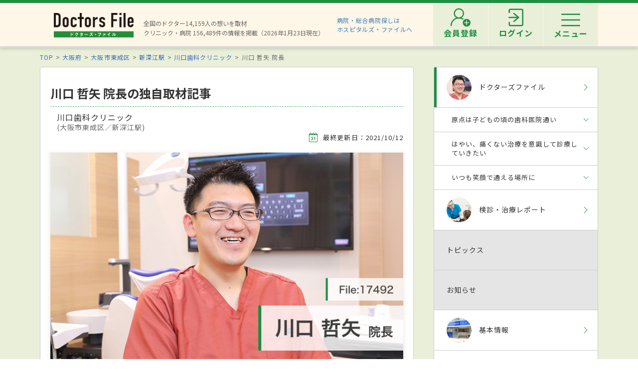

--- FILE ---
content_type: text/html; charset=utf-8
request_url: https://doctorsfile.jp/h/191292/df/1/
body_size: 57040
content:
<!DOCTYPE html>
<html>
<head>
    <!-- Google Tag Manager -->
  <script>(function(w,d,s,l,i){w[l]=w[l]||[];w[l].push({'gtm.start':
  new Date().getTime(),event:'gtm.js'});var f=d.getElementsByTagName(s)[0],
  j=d.createElement(s),dl=l!='dataLayer'?'&l='+l:'';j.async=true;j.src=
  'https://www.googletagmanager.com/gtm.js?id='+i+dl;f.parentNode.insertBefore(j,f);
  })(window,document,'script','dataLayer','GTM-WRPW6HF');</script>
  <!-- End Google Tag Manager -->


  <meta http-equiv="Content-Type" content="text/html; charset=UTF-8" />
  <meta http-equiv="Content-Language" content="ja">
  <title>川口 哲矢 院長の独自取材記事(川口歯科クリニック)｜ドクターズ・ファイル</title>
    <link rel="canonical" href="https://doctorsfile.jp/h/191292/df/1/" />
  <meta name="description" content="川口歯科クリニックの川口 哲矢 院長を、ドクターズ・ファイルが独自取材で紹介。診療方針や得意な治療・検診・プロフィールなど、先生に関する情報を掲載。千日前通と内環状線が交わる新深江交差点のすぐ近く。幹線道路沿いマンションの1階に2019年2月に開業した「川口歯科クリニック」。青い看板が目..." />
  <meta name="keywords" content="川口歯科クリニック,川口 哲矢 院長,医者,ドクター,医師,取材記事,ドクターズファイル" />
  <meta name="google-site-verification" content="R4qYeZNwUgo0bi6qpZHtYSh7zj50zKUoQ-v5s0GYGEM" />
  <!-- OGP -->
  <meta property="og:title" content="川口 哲矢 院長の独自取材記事(川口歯科クリニック)｜ドクターズ・ファイル">
  <meta property="og:description" content="川口歯科クリニックの川口 哲矢 院長を、ドクターズ・ファイルが独自取材で紹介。診療方針や得意な治療・検診・プロフィールなど、先生に関する情報を掲載。千日前通と内環状線が交わる新深江交差点のすぐ近く。幹線道路沿いマンションの1階に2019年2月に開業した「川口歯科クリニック」。青い看板が目...">
  <meta property="og:image" content="https://prod-df-public.s3.amazonaws.com/uploads/doctordf/img_banner_url/49872/191292.jpg">
  <meta property="og:type" content="article">
  <meta property="og:url" content="https://doctorsfile.jp/h/191292/df/1/">
  <meta property="og:site_name" content='ドクターズ・ファイル'>
  <meta property="og:locale" content='ja_JP'>
  <meta property="fb:app_id" content='444850432340910'>
  <!-- /OGP -->
  <!-- PushTracker -->
  <link rel="manifest" href="/manifest.json" />
  <link rel="icon" href="/favicon.ico">
  <script>
    window.ptsdkConfig = {
      readyFunc: function() {
        ptsdk.createBeaconDetail();
        ptsdk.updateAttributes([
              {key: 'hid_1', value: '191292'},
              {key: 'hid_2', value: ''},
              {key: 'hid_3', value: ''},
              {key: 'hid_4', value: ''},
              {key: 'hid_5', value: ''},
              {key: 'hid_6', value: ''},
              {key: 'hid_7', value: ''},
              {key: 'hid_8', value: ''},
              {key: 'hid_9', value: ''},
              {key: 'hid_10', value: ''},
            {key: 'di_kansai', value: ''},
            {key: 'st_kansai', value: '9962211'}
        ]);
      },
      autoSubscribe: true
    };
  </script>
  <meta name="viewport" content="width=device-width, initial-scale=1">
  <script src="https://doctorsfile.jp/push_tracker/pt-sdk.js" data-app-id="9a0895693505" data-scope="/" data-config-url="https://pt.appirits.com/js/svc/9a0895693505/pt-service.json" data-dialogurl="https://pt.appirits.com/js/dig/9a0895693505/dialog.json"></script>
  <!-- /PushTracker -->
  
  <link rel="stylesheet" media="all" href="/assets/renewal-16941b64fd5becfbe91e5d38678de23d1c0b43db8f58995e9083dd41bdd1cf0f.css" />
  <script src="/assets/renewal_application-b1abc147d1b6685a441108a8838a56c3025dd5b485a4df668707d7e88c7a39bd.js" data-turbolinks-track="true"></script>
  <script src="/assets/web_beacon_all-714fd60f174767431487bb17065654ef37e7bba010c21ef8ce92b1c0c7ebcf23.js" data-turbolinks-track="true"></script>
  <meta name="csrf-param" content="authenticity_token" />
<meta name="csrf-token" content="GAgk8oxGqKnzWhqBPgvf2wzKx8kAOMjtCVuKYOxK/2JCbwMaQOIaRw4f0c5Gwc4RvwuNt60gmBgK33bJ0pX3XA==" />
    <script type="application/ld+json">
  {
    "@context": "http://schema.org",
    "@type": "BreadcrumbList",
    "itemListElement":
    [
              {
                "@type": "ListItem",
                "position": 1,
                "item":
                {
                  "@id": "https://doctorsfile.jp/",
                  "name": "TOP"
                }
              },
              {
                "@type": "ListItem",
                "position": 2,
                "item":
                {
                  "@id": "https://doctorsfile.jp/search/pf27",
                  "name": "大阪府"
                }
              },
              {
                "@type": "ListItem",
                "position": 3,
                "item":
                {
                  "@id": "https://doctorsfile.jp/search/pv1215",
                  "name": "大阪市東成区"
                }
              },
              {
                "@type": "ListItem",
                "position": 4,
                "item":
                {
                  "@id": "https://doctorsfile.jp/search/st8171",
                  "name": "新深江駅"
                }
              },
              {
                "@type": "ListItem",
                "position": 5,
                "item":
                {
                  "@id": "https://doctorsfile.jp/h/191292/",
                  "name": "川口歯科クリニック"
                }
              }
    ]
  }
  </script>

  
</head>
<body>
    <!-- Google Tag Manager (noscript) -->
  <noscript><iframe src="https://www.googletagmanager.com/ns.html?id=GTM-WRPW6HF"
  height="0" width="0" style="display:none;visibility:hidden"></iframe></noscript>
  <!-- End Google Tag Manager (noscript) -->

  
  <!-- ##### 共通ヘッダー ##### -->
<header class="header">
  <div class="header-in">
      <div class=" header-logo header-logo__image">
        <a href="/"><img alt="全国の頼れるドクター・クリニック・医者・病院を検索できるドクターズ・ファイル" src="/assets/common/logo-8cc987ecbe8023a9dd3612e5065e920380fd617d939cf1e1e28ff003b8fe03d1.png" /></a>
      </div>

      <p class="header-data">
        全国のドクター14,159人の想いを取材<br>
        クリニック・病院 156,489件の情報を掲載（2026年1月23日現在）
      </p>
      <ul class="header-utility" style=>
  <li>
    <a href="http://hospitalsfile.doctorsfile.jp" class="header-utility__hf" target="_blank">病院・総合病院探しは<br>ホスピタルズ・ファイルへ</a>
  </li>
  <li style="display:none;">
    <div class="header-utility__item header-utility__item--search js-header-search">検索</div>
    <div class="header-search">
      <div class="freesearch">
        <div class="refine-box">
          <form action="/search/" accept-charset="UTF-8" method="post"><input type="hidden" name="authenticity_token" value="tM52ZyIgGicODSO3JpZG2voTNXiDc4sCPP/7O+Hmm57uqVGP7oSoyfNI6PheXFcQSdJ/Bi5r2/c/eweS3zmToA==" />
            <div class="header-search-in">
              <div class="header-search__word">
                <input type="text" name="search_conds[keyword]" id="search_conds_keyword" value="" placeholder="キーワードで探す：エリア・駅名、診療科目、医院名など" class="freeword general header-search__input input-text" />
              </div>
              <input type="submit" value="検索" class="freeword_submit header-search__button button">
              <div class="header-search__close js-header-search-close">キャンセル</div>
            </div>
</form>        </div>
      </div>
    </div>
  </li>

  <li>
    <nav class="header-menu">
      <ul class="header-menu-list">
          <li class="header-menu-list__item">
            <a class="header-menu-list__link header-menu-list__link--register" href="https://appt.doctorsfile.jp/member/register/"><p class="header-menu-list__text">会員登録</p></a>
          </li>
          <li class="header-menu-list__item">
            <a class="header-menu-list__link header-menu-list__link--login" href="https://appt.doctorsfile.jp/member/login/"><p class="header-menu-list__text">ログイン</p></a>
          </li>
        <li class="header-utility__list js-header-menu">
          <div class="header-utility__item header-utility__item--menu"></div>
          <span class="header-utility__list--text">メニュー</span>
        </li>
      </ul>
    </nav>
  </li>
</ul>
      <!-- メニュー start -->
<div class="header-nav">
    <div class="header-menu-modal">
      <div class="header-menu-modal__main">
        <p class="header-menu-modal__title">ドクターズ・ファイル会員でできること</p>
        <h1 class="header-menu-modal__main-title"><span class="header-menu-modal__main-dot">予約情報</span>をマイページ上で<span class="header-menu-modal__main-dot">管理</span>できます！<span class="header-menu-modal__main-asterisk">※</span></h1>
      </div>
      <div class="header-menu-modal__bookings">
        <div class="header-menu-modal__booking header-menu-modal__booking--archive">
          <p class="header-menu-modal__booking-text">過去の予約を一覧化</p>
        </div>
        <div class="header-menu-modal__booking header-menu-modal__booking--details">
          <p class="header-menu-modal__booking-text">予約内容の確認</p>
        </div>
        <div class="header-menu-modal__booking header-menu-modal__booking--cancel">
          <p class="header-menu-modal__booking-text">予約の変更・キャンセル※</p>
        </div>
      </div>
      <p class="header-menu-modal__note">※一部対象外の医療機関もありますので、あらかじめご了承ください</p>
      <div class="header-menu-modal__details">
        <div class="header-menu-modal__detail">
          <p class="header-menu-modal__detail-text">会員登録がお済みでない方は</p>
          <a class="header-menu-modal__button header-menu-modal__button--register" href="https://appt.doctorsfile.jp/member/register/">
            <div class="header-menu-modal__icon header-menu-modal__icon--register"></div>
            <span class="header-menu-modal__button--sign-up">会員登録をする</span>
            <div class="header-menu-modal__icon header-menu-modal__icon--arrow"></div>
</a>        </div>
        <div class="header-menu-modal__detail">
          <p class="header-menu-modal__detail-text">すでに会員の方は</p>
          <a class="header-menu-modal__button header-menu-modal__button--login" href="https://appt.doctorsfile.jp/member/login/">
            <div class="header-menu-modal__icon header-menu-modal__icon--login"></div>
            <span class="header-menu-modal__button--login-text">ログインをする</span>
            <div class="header-menu-modal__icon header-menu-modal__icon--arrow--login"></div>
</a>        </div>
      </div>
    </div>

  <div class="box-in menu box-column">

    <!-- 症状から探す・ドクターを探す start -->
    <div class="menu__box box-column__3">
      <p class="menu__heading"><i class="ico-symptoms menu__icon"></i>症状から探す</p>
      <ul class="menu-primary">
        <li class="menu-primary__list">
          <a href="/medication_symptoms/" class="menu-primary__item">症状から探すTOPへ</a>
          <ul class="menu-secondary">
              <li class="menu-secondary__list">
                <a class="menu-secondary__item js-scroll" href="/medication_symptoms/#subcategory_30">女性特有の症状</a>
              </li>
              <li class="menu-secondary__list">
                <a class="menu-secondary__item js-scroll" href="/medication_symptoms/#subcategory_31">男性特有の症状</a>
              </li>
              <li class="menu-secondary__list">
                <a class="menu-secondary__item js-scroll" href="/medication_symptoms/#subcategory_32">子どもによく見られる症状</a>
              </li>
              <li class="menu-secondary__list">
                <a class="menu-secondary__item js-scroll" href="/medication_symptoms/#subcategory_33">高齢者によく見られる症状</a>
              </li>
          </ul>
        </li>
      </ul>
      <!--
        <p class="menu__heading"><i class="ico-doctor menu__icon"></i>ドクターを探す</p>
        <ul class="menu-primary">
          <li class="menu-primary__list">
            <a class="menu-primary__item" href="/df/">ドクターズファイル一覧へ</a>
          </li>
        </ul>
      -->
    </div>
    <!-- 症状から探す・ドクターを探す end -->

    <!-- 病気を知る start -->
    <div class="menu__box box-column__3">
      <p class="menu__heading"><i class="ico-sick menu__icon"></i>病気を知る</p>
      <ul class="menu-primary">
        <li class="menu-primary__list">
          <a href="/medication/" class="menu-primary__item">病気一覧へ</a>
          <ul class="menu-secondary">
              <li class="menu-secondary__list">
                <a class="menu-secondary__item" href="/medication/search/1/">頭の病気一覧</a>
              </li>
              <li class="menu-secondary__list">
                <a class="menu-secondary__item" href="/medication/search/3/">眼の病気一覧</a>
              </li>
              <li class="menu-secondary__list">
                <a class="menu-secondary__item" href="/medication/search/4/">鼻の病気一覧</a>
              </li>
              <li class="menu-secondary__list">
                <a class="menu-secondary__item" href="/medication/search/8/">歯の病気一覧</a>
              </li>
              <li class="menu-secondary__list">
                <a class="menu-secondary__item" href="/medication/search/13/">おなかの病気一覧</a>
              </li>
              <li class="menu-secondary__list">
                <a class="menu-secondary__item" href="/medication/search/24/">皮膚の病気一覧</a>
              </li>
              <li class="menu-secondary__list">
                <a class="menu-secondary__item" href="/medication/search/29/">こころの病気一覧</a>
              </li>
              <li class="menu-secondary__list">
                <a class="menu-secondary__item" href="/medication/search/34/">その他の病気一覧</a>
              </li>
          </ul>
        </li>
      </ul>
    </div>
    <!-- 病気を知る start -->

    <!-- クリニック・病院を探す start -->
    <div class="menu__box box-column__3">
      <p class="menu__heading"><i class="ico-hospital menu__icon"></i>クリニック・病院を探す</p>
      <ul class="menu-primary">
        <li class="menu-primary__list">
          <a href="/#easy-search" class="menu-primary__item">クリニック・病院検索TOPへ</a>
          <ul class="menu-secondary">
              <li class="menu-secondary__list">
                <a class="menu-secondary__item" href="/search/ms1/">内科のクリニック・病院一覧</a>
              </li>
              <li class="menu-secondary__list">
                <a class="menu-secondary__item" href="/search/ms27/">整形外科のクリニック・病院一覧</a>
              </li>
              <li class="menu-secondary__list">
                <a class="menu-secondary__item" href="/search/ms44/">産婦人科のクリニック・病院一覧</a>
              </li>
              <li class="menu-secondary__list">
                <a class="menu-secondary__item" href="/search/ms47/">小児科のクリニック・病院一覧</a>
              </li>
              <li class="menu-secondary__list">
                <a class="menu-secondary__item" href="/search/ms52/">皮膚科のクリニック・病院一覧</a>
              </li>
              <li class="menu-secondary__list">
                <a class="menu-secondary__item" href="/search/ms54/">眼科のクリニック・病院一覧</a>
              </li>
              <li class="menu-secondary__list">
                <a class="menu-secondary__item" href="/search/ms55/">耳鼻咽喉科のクリニック・病院一覧</a>
              </li>
              <li class="menu-secondary__list">
                <a class="menu-secondary__item" href="/search/ms62/">心療内科のクリニック・病院一覧</a>
              </li>
              <li class="menu-secondary__list">
                <a class="menu-secondary__item" href="/search/ms72/">歯科のクリニック・病院一覧</a>
              </li>
          </ul>
        </li>
      </ul>
    </div>
    <!-- クリニック・病院を探す start -->

    <!-- 他サイトリンク start -->
    <div class="menu-other">
      <ul class="menu-other__wrap">
        <li class="menu-other__list">
          <a href="http://hospitalsfile.doctorsfile.jp/" class="menu-other__item" target="_blank">
            <div class="menu-other__image">
              <img alt="全国の病院・総合病院・大病院を独自取材をもとにご紹介する医療情報サイト「ホスピタルズ・ファイル」" src="/assets/common/logo_hf-2749dd5ad3816d8f504281f794570494a47929e8b9128e0bcc2df6bba2b25526.png" />
            </div>
            <p class="menu-other__desc">全国の病院・総合病院・大病院を独自取材をもとにご紹介する医療情報サイト「ホスピタルズ・ファイル」</p>
          </a>
        </li>

        <li class="menu-other__list">
          <a href="/jobs/" class="menu-other__item" target="_blank">
            <div class="menu-other__image">
              <img alt="看護師・歯科衛生士・受付スタッフなど医療従事者向け求人情報サイト「ドクターズ・ファイル ジョブズ」" src="/assets/common/logo_dfj-6a872fd1b714157cdf938530789e533aefaa501df9daece5098811ac0d9e3dea.png" />
            </div>
            <p class="menu-other__desc">看護師・歯科衛生士・受付スタッフなど医療従事者向け求人情報サイト「ドクターズ・ファイル ジョブズ」</p>
          </a>
        </li>

        <li class="menu-other__list">
          <a href="http://kaifukuki.doctorsfile.jp" class="menu-other__item" target="_blank">
            <div class="menu-other__image">
              <img alt="回復期のリハビリテーションに関する情報をご紹介する「回復期リハビリテーション.net」" src="/assets/common/logo_kaifukuki-88342a510c841f4eb430aa955d8807d80c23f49fe909b27864366c99335ae161.jpg" />
            </div>
            <p class="menu-other__desc">回復期のリハビリテーションに関する情報をご紹介する「回復期リハビリテーション.net」</p>
          </a>
        </li>

        <li class="menu-other__list">
          <a href="http://animal.doctorsfile.jp" class="menu-other__item" target="_blank">
            <div class="menu-other__image">
              <img alt="動物病院や獣医師を独自取材をもとにご紹介する動物病院情報サイト「動物病院ドクターズ・ファイル」" src="/assets/common/logo_df_animal-24b87613505f6fde6d3e38b8a6a698c0d9f375d78c6419a557e0cedc8675bfbf.png" />
            </div>
            <p class="menu-other__desc">動物病院や獣医師を独自取材をもとにご紹介する動物病院情報サイト「動物病院ドクターズ・ファイル」</p>
          </a>
        </li>
      </ul>
    </div>
    <!-- 他サイトリンク start -->

  </div>
</div>
<!-- メニュー end -->

  </div>
</header>
<!-- トップのみエスカレが違う -->
<!-- ##### 共通ヘッダー end ##### -->

  <main class="main">
    <div class="box03">

  <!-- ##### パンくず start ##### -->
  <!-- パンくずリスト -->
      <ol class="pkz">

    <li class="pkz__list">
    <a class="pkz__link" href="/">TOP</a></li>
<li class="pkz__list">
    <a class="pkz__link" href="/search/pf27">大阪府</a></li>
<li class="pkz__list">
    <a class="pkz__link" href="/search/pv1215">大阪市東成区</a></li>
<li class="pkz__list">
    <a class="pkz__link" href="/search/st8171">新深江駅</a></li>
<li class="pkz__list">
    <a class="pkz__link" href="/h/191292/">川口歯科クリニック</a></li>
<li class="pkz__list">
    川口 哲矢 院長</li>


    </ol>

  <!-- ##### パンくず end ##### -->

  <script type="application/ld+json">
{
  "@context": "http://schema.org",
  "@type": "Article",
  "headline": "川口 哲矢 院長の独自取材記事(川口歯科クリニック) | ドクターズ・ファイル",
  "datePublished": "2021-07-08T14:10:08+09:00",
  "dateModified": "2021-10-12T21:27:22+09:00",
  "publisher":
  {
    "@type": "Organization",
    "name": "ドクターズ・ファイル",
    "logo":
    {
      "@type": "ImageObject",
      "url": "https://doctorsfile.jp/assets/common/logo-8cc987ecbe8023a9dd3612e5065e920380fd617d939cf1e1e28ff003b8fe03d1.png",
      "width": 162,
      "height": 52
    }
  },
    "about": "千日前通と内環状線が交わる新深江交差点のすぐ近く。幹線道路沿いマンションの1階に2019年2月に開業した「川口歯科クリニック」。青い看板が目印のクリニックに入ると、ナチュラルな木目と白を基調とした清潔感のある診察室で、院長の川口哲矢先生が明るく笑顔で迎えてくれる。子どもの頃、歯科医院によく通っていた経験をもとに、慣れ親しんだ土地で理想の歯科医院づくりに励む川口先生。診てもらう側から診る側になった今、心がけていることやインプラント治療に力を入れるに至った原体験などを語ってもらった。
",
    "articleBody": "歯科医師を志したきっかけは何ですか？",
    "image":
    {
      "@type": "ImageObject",
      "url": "https://prod-df-public.s3.amazonaws.com/uploads/doctordf/img_banner_url/49872/191292.jpg",
      "width": 578,
      "height": 172
    },
  "author":
  {
    "@type": "Organization",
    "name": "ドクターズ・ファイル編集部"
  },
  "mainEntityOfPage":
  {
    "@type": "WebPage",
    "@id": "https://doctorsfile.jp/h/191292/df/1/"
  }
}
</script>


  <!-- ##### メイン・サブカラム構成 start ##### -->
  <div class="box-in box-column box-content--connect">

    <!-- ##### 記事 start ##### -->
    <div class="box-column__main">

      <article class="feature">
        <header class="feature-header">
          <div class="feature-header__text">
            <h1 class="feature-header__headline--df">川口 哲矢 院長の独自取材記事</h1>
            <p class="feature-header__clinic">川口歯科クリニック</p>
            <p class="feature-header__area"> (大阪市東成区／新深江駅)</p>
          </div>
          <p class="feature-header__date ">
            <i class="ico-date feature-header__icon"></i>最終更新日：2021/10/12
          </p>

            <div class="feature__hero">
              <img alt="川口哲矢院長 川口歯科クリニック main" src="https://prod-df-public.s3.amazonaws.com/uploads/doctordf/img_banner_url/49872/191292.jpg" />
            </div>
        </header>

        <!-- 他のドクターズファイル start -->
        <!-- 他のレポート end -->


        <!-- ##### 導入 start ##### -->
          <div class="feature-box feature-box--bg">
            <p class="feature-box__text">千日前通と内環状線が交わる新深江交差点のすぐ近く。幹線道路沿いマンションの1階に2019年2月に開業した「川口歯科クリニック」。青い看板が目印のクリニックに入ると、ナチュラルな木目と白を基調とした清潔感のある診察室で、院長の川口哲矢先生が明るく笑顔で迎えてくれる。子どもの頃、歯科医院によく通っていた経験をもとに、慣れ親しんだ土地で理想の歯科医院づくりに励む川口先生。診てもらう側から診る側になった今、心がけていることやインプラント治療に力を入れるに至った原体験などを語ってもらった。<br /></p>
            <!-- 記事取材日 -->
            <p class="feature-box__text">
              （取材日2019年5月10日）
            </p>
          </div>
        <!-- ##### 導入 end ##### -->
            <!-- ##### ページ内リンク ヘッダー start ##### -->
            <div class="feature-contents">
              <p class="feature-contents__title">目次</p>
              <ul class="feature-contents-primary">
                    <li class="feature-contents-primary__list">
                      <a class="feature-contents-primary__item js-scroll" href="#interview01">原点は子どもの頃の歯科医院通い</a>
                    </li>
                    <li class="feature-contents-primary__list">
                      <a class="feature-contents-primary__item js-scroll" href="#interview02">はやい、痛くない治療を意識して診療していきたい</a>
                    </li>
                    <li class="feature-contents-primary__list">
                      <a class="feature-contents-primary__item js-scroll" href="#interview03">いつも笑顔で通える場所に</a>
                    </li>
              </ul>
            </div>
            <!-- ##### ページ内リンク ヘッダー end ##### -->

          <!-- ##### 取材記事 start ##### -->
              <section id=interview01 class="feature-article feature-box">
                <h2 class="feature-article__heading">原点は子どもの頃の歯科医院通い</h2>
                    <!-- 記事 1件 start -->
                      <div class="df-article-box">
                        <h3 class="df-article-box__title">歯科医師を志したきっかけは何ですか？</h3>
                          <div class="df-article-box__image--left"><img alt="川口哲矢院長 川口歯科クリニック1" src="https://prod-df-public.s3.amazonaws.com/uploads/doctordf/img_url1/49872/pc_1.jpg" /></div>
                        <p class="df-article-box__text">何か人の役に立つことをしたいと考えていましたが、そんな時に思い当たったのが、子どもの頃、虫歯を治してくれた歯科医師の道でした。実は小学生の時から虫歯が多く、ずっと歯科医院に通っていました。でも、子どもの頃は歯科医院といえば「とっても怖いところ」。どうしても行きたくなくて母親に連れていかれそうになると「おなかが痛い」と言って仮病も使ったこともありました。それでも小学校高学年からは矯正を始め、高校を卒業するまでお世話になったので、その先生との出会いは歯科医師をめざすきっかけになったと思います。岡山の大学を卒業後、大阪市や守口市、門真市などの歯科医院で経験を積み、ご縁があって出身地の東大阪市の隣町である大阪市東成区で開業した現在、50代、60代の女性を中心に子どもから高齢者まで幅広い年齢層の方に来ていただいています。</p>
                      </div>
                    <!-- 記事 1件 end -->
                    <!-- 記事 1件 start -->
                      <div class="df-article-box">
                        <h3 class="df-article-box__title">開業にあたってこだわった点を教えてください。個室もありますね。</h3>
                        <p class="df-article-box__text">まず一番は患者さんとスタッフの動線をしっかり分けて、患者さん同士がなるべく顔を合わせなくて済むようにしたことです。口の中のことは話しにくいし、人に聞かれたくないという人も多いですよね。リラックスして治療を受けていただくためとなんでも話しやすい環境をつくるためにも個室の診察台を1つ設け、ほかの診察台も入り口を分けた上で、パーティションを高めにしました。記入してもらった問診票を見て悩みをたくさん抱えてらっしゃいそうだなと感じたら、個室でゆっくりお話を聞くこともあります。また、各診療台にはモニターも設置しました。納得してもらった上で治療を受けてもらいたいので、口の中の状態をわかりやすく説明するためにレントゲンや口腔内カメラで撮った写真をお見せするなどして、治療の必要性を理解してもらえるよう努めています。</p>
                      </div>
                    <!-- 記事 1件 end -->
                    <!-- 記事 1件 start -->
                      <div class="df-article-box">
                        <h3 class="df-article-box__title">子どもの頃の経験はどのように生かしたのでしょう？</h3>
                          <div class="df-article-box__image"><img alt="川口哲矢院長 川口歯科クリニック2" src="https://prod-df-public.s3.amazonaws.com/uploads/doctordf/img_url2/49872/pc_2.jpg" /></div>
                        <p class="df-article-box__text">歯科医院独特のにおいが苦手で、医療機関向けの空気清浄機を取りつけて薬液のにおいを減らすよう工夫しました。においだけではなくて、歯を削った際にでる粉や空気中のばい菌も吸い取ってくれるので、衛生的で感染予防にも役立っています。また、スリッパに履き替えるのが大変だった印象があるので、こちらでは土足のまま入ってもらえるようにしています。段差をなくしたバリアフリーですので、車いすの方でも気軽にお越しいただきたいですね。診察台の椅子の肘掛けが取れる仕組みになっているので、車いすから診察台に移りやすいですし、車いすのまま診せていただくことも可能です。待合室のキッズスペースにはぬいぐるみや絵本のほか、動物の消しゴムなどおもちゃが入ったカプセルトイも設置し、治療を頑張った子に回してもらっています。僕も子どもの頃にこんなご褒美があれば、もっと歯医者さんに行くのが楽しみだっただろうなぁと思いますね（笑）。</p>
                      </div>
                    <!-- 記事 1件 end -->
              </section>
              <section id=interview02 class="feature-article feature-box">
                <h2 class="feature-article__heading">はやい、痛くない治療を意識して診療していきたい</h2>
                    <!-- 記事 1件 start -->
                      <div class="df-article-box">
                        <h3 class="df-article-box__title">インプラント治療を得意とされています。入れ歯でないのはどうしてですか？</h3>
                          <div class="df-article-box__image"><img alt="川口哲矢院長 川口歯科クリニック3" src="https://prod-df-public.s3.amazonaws.com/uploads/doctordf/img_url3/49872/pc_3.jpg" /></div>
                        <p class="df-article-box__text">自分の祖父母が入れ歯を入れており、「食事するのがつらい」と言っているのをよく聞いていましたし、歯科医院に通っているときにも「入れ歯が痛い」という話が耳に入ってきてました。そんな声を聞くうちに「患者さんに入れ歯を入れる最初の歯科医師にはなりたくない」という思いが芽生えました。「あの先生に入れ歯を入れられてから食事をしづらくなった」「入れ歯だから痛いまま」という思いをしてほしくなかったのです。せっかく歯を治すのなら、しっかり噛めるようになってもらいたいと考えたとき、より自分の歯に近いのがインプラント治療かと思います。インプラントを入れるには、骨の厚みなどの基準がありますが、他院で断られた患者さんでも、何か方法がないのか提案したいと考えています。「やりたい」と来られた気持ちを大切にしたいですね。もちろん、一番は自分自身の歯で噛むということですので、なるべく歯を残すために治療にも取り組んでいます。</p>
                      </div>
                    <!-- 記事 1件 end -->
                    <!-- 記事 1件 start -->
                      <div class="df-article-box">
                        <h3 class="df-article-box__title">治療にあたり心がけていることを教えてください。</h3>
                        <p class="df-article-box__text">歯科医院での治療というと、「痛い」「何度も通わないと治らない」というイメージがありませんか？　飲食店の「早い、うまい、安い」というわけではないですが、痛みは少なく、早く治療をするというのが、僕の考え方です。痛みという点ですが、歯を削る際の痛みを減らすのは麻酔です。まず麻酔をするときも、今はテープを貼って表面麻酔をしてから、普通の麻酔をする方法があります。また麻酔が入っていくスピードが速かったり、麻酔が冷たかったりしたら、痛みを感じやすいので、スピードをコンピューターで制御したり、麻酔を温めたりする機能がついた電動のものも導入しています。</p>
                      </div>
                    <!-- 記事 1件 end -->
                    <!-- 記事 1件 start -->
                      <div class="df-article-box">
                        <h3 class="df-article-box__title">はやい治療とはどういうことでしょうか？</h3>
                          <div class="df-article-box__image--left"><img alt="川口哲矢院長 川口歯科クリニック4" src="https://prod-df-public.s3.amazonaws.com/uploads/doctordf/img_url4/49872/pc_4.jpg" /></div>
                        <p class="df-article-box__text">まとめてできる治療はまとめてすることで、通う回数を減らすようにしています。開業するまで歯科医師として勤務してきた約10年間で多くの患者さんの治療をしてきたので、手を動かすのは速いほうかもしれません。小さい頃は図工も得意ではなく特別器用なタイプではありませんでしたが、歯科医師としてたくさんの治療にあたっているうちに器用になったという感じでしょうか。治療をまとめても一度に長い時間になりすぎることがないようにしているので、患者さんに負担が少なくて済むと思います。</p>
                      </div>
                    <!-- 記事 1件 end -->
              </section>
              <section id=interview03 class="feature-article feature-box">
                <h2 class="feature-article__heading">いつも笑顔で通える場所に</h2>
                    <!-- 記事 1件 start -->
                      <div class="df-article-box">
                        <h3 class="df-article-box__title">患者さんとの向き合い方で意識していることを教えてください。</h3>
                          <div class="df-article-box__image--left"><img alt="川口哲矢院長 川口歯科クリニック5" src="https://prod-df-public.s3.amazonaws.com/uploads/doctordf/img_url5/49872/pc_5.jpg" /></div>
                        <p class="df-article-box__text">絶対に笑顔で接することです。歯科医院に限らず病院は緊張するものだと思います。私は笑顔が安心感を与えるものだと感じています。また、患者さんに笑顔で帰っていただくためにも不安にさせないように接することを意識しています。僕が歯科医師になって1年目の頃、患者さんから「声が小さくて何を言っているのかわからない」とすごく怒られたことがあります。「きちんと治してくれれば、治療のうまい、へたは関係ない。でもきちんと説明してもらわないと」と言われ、治療の質はもちろんですが、わかりやすく話して患者さんの不安を取り除くことが大切なんだと気づかされました。その患者さんがいてくれたおかげで今があります。スタッフにも、患者さんと話す際には大きな声で笑顔で話すよう呼びかけています。開業して3ヵ月ですが、スタッフも患者さんといろいろ話をして仲良くなっている様子ですし、親しみをもって通院してもらっていると思います。</p>
                      </div>
                    <!-- 記事 1件 end -->
                    <!-- 記事 1件 start -->
                      <div class="df-article-box">
                        <h3 class="df-article-box__title">休みの日はどのように過ごされていますか？</h3>
                        <p class="df-article-box__text">土曜日も診療しているので、休みは木曜日と日曜日ですが、日曜日は講習会や勉強会に参加しています。インプラント治療やこれからさらに力を入れていきたいと考えている矯正の勉強が中心です。噛む回数が減っているからか、歯並びの良くない方が増えており、そういう方にもいろんな提案ができればと考えています。息抜きといえば、たまに好きな車を運転すること。岡山大学の歯学部に通っていたので、今も大学の集まりで岡山に行くことがありますが、新幹線は使わずにドライブがてら車で行きます。好きなロックミュージシャンの曲を流しながら運転するのが楽しみです。</p>
                      </div>
                    <!-- 記事 1件 end -->
                    <!-- 記事 1件 start -->
                      <div class="df-article-box">
                        <h3 class="df-article-box__title">最後に読者の方にメッセージをお願いします。</h3>
                          <div class="df-article-box__image"><img alt="川口哲矢院長 川口歯科クリニック6" src="https://prod-df-public.s3.amazonaws.com/uploads/doctordf/img_url6/49872/pc_6.jpg" /></div>
                        <p class="df-article-box__text">特に今の30代から50代くらいの方は歯への関心があって虫歯も少ない、いわゆるデンタルIQの高い方が多い印象です。そういう方々に対しても、歯が痛かったりトラブルが出てきたりしてから行く「歯の病院」としてだけでなく、定期的にメンテナンスをしたり、より奇麗になったりできる「口元の美容院」という感覚で、来てもらえる場所をめざしています。その一つのツールとしてホワイトニングなども対応しています。今後はより患者さんのさまざまなニーズにも対応していきたいと思っていますので、セカンドオピニオンを聞く場所として使ってもらってもいいですし、気になることがあれば、なんでも気軽に相談しに来ていただきたいと思います。</p>
                      </div>
                    <!-- 記事 1件 end -->
              </section>
          <!-- ##### 取材記事 end ##### -->


          <!-- 他のドクターズファイル start -->
          <!-- 他のトピックス end -->

          <!-- 紹介動画 start -->          
          <!-- 紹介動画 end -->

          <!-- ##### 関連記事 start ##### -->

            <aside class="clinic__box">              
              <h2 class="sub-head01">
                <i class="ico-article"></i>
                川口歯科クリニックの関連記事
              </h2>
                <p class="feature-box__title">検診・治療レポート</p>
                <ul class="feature-link">
                    <li class="feature-link__list">
                      <a class="feature-link__item" href="/h/191292/hr/1/">
                          <div class="feature-link__image">
                            <img alt="川口歯科クリニック マウスピース型装置を使った 幼児期から始める歯列矯正" src="https://prod-df-public.s3.amazonaws.com/uploads/doctorhr/img_title_url/1556/icon_main.jpg" />
                          </div>
                        <div class="feature-link__text">マウスピース型装置を使った 幼児期から始める歯列矯正</div>
</a>                    </li>
                </ul>

            </aside>

          <!-- ##### ドクターズファイル 自由診療費用の目安 start ##### -->
            <section class="feature-box feature-price">
              <h2 class="sub-head04">自由診療費用の目安</h2>
              <a class="is-link" href="/private_practice/">
                <i class="ico-help"></i>自由診療とは
</a>                <p class="feature-box__text">インプラント／1本30万円～<br />オフィスホワイトニング／1万2000円<br />ホームホワイトニング／2万1000円</p>
            </section>
          <!-- ##### ドクターズファイル 自由診療費用の目安 end ##### -->

          <!-- ##### 注釈 start ##### -->

            <div class="feature-box">
              <p class="feature__note">
                ※歯科分野の記事に関しては、歯科技工士法に基づき記事の作成・情報提供をしております。<br>
                マウスピース型装置を用いた矯正については、効果・効能に関して個人差があるため、必ず歯科医師の十分な説明を受け同意のもと行うようにお願いいたします。
              </p>
            </div>

          <!-- ##### 注釈 end ##### -->

        <!-- SNS start -->

        
<div class="sns">
  <div class="sns-share sns-share--pc">
    
        <div class="sns-share__item">
            <span class="sns-share__label">
              <img alt="記事をシェアする" src="/assets/sns/pc/share-1d01b1bb9781547fa16413f5f6736d59d0ddeb97cfe4198d77da398834d77b03.png" />
            </span>
          <a target="_blank" rel="nofollow noopener noreferrer" href="https://www.facebook.com/sharer/sharer.php?u=https://doctorsfile.jp/h/191292/df/1/">
            <img src="/assets/renew/ico_facebook-257949b0e3407872737fbe81e0c137dac2c0ad89cc9ad7230ef747e9abfbd374.svg" alt="Ico facebook" />
</a>        </div>
        <div class="sns-share__item">
          <a target="_blank" rel="nofollow noopener noreferrer" href="https://social-plugins.line.me/lineit/share?url=https://doctorsfile.jp/h/191292/df/1/">
            <img src="/assets/renew/ico_line-6afc40d9007164c0828ab9b26f35fe1170e4bb0a818936915bc05e1830782884.svg" alt="Ico line" />
</a>        </div>
        <div class="sns-share__item">
          <a target="_blank" rel="nofollow noopener noreferrer" href="https://twitter.com/intent/tweet?url=https://doctorsfile.jp/h/191292/df/1/&amp;text=川口 哲矢 院長の独自取材記事(川口歯科クリニック)｜ドクターズ・ファイル">
            <img src="/assets/renew/ico_x-cf69b1e92dd9fe874bcea0fa9e45d0c5e209c7212505f75eb11ca1bc1a7c6775.svg" alt="Ico x" />
</a>        </div>
  </div>
</div>

        <!-- SNS end -->

      </article>

        <div class="page-prev">
          <a class="page-prev__button" href="/h/191292/">川口歯科クリニックの基本情報を見る</a>
        </div>
    </div>
    <!-- ##### 記事 end ##### -->

    <!-- ##### サイドメニュー start ##### -->
<div class="box-column__hospital_side">
  <div class="box-column__hospital_wrap">
    <nav class="clinic-nav">
      <ul class="clinic-nav-list">
        <li class="clinic-nav-list__list js-current">
            <a class="clinic-nav-list__item is-current" href="/h/191292/df/1/">              <div class="clinic-nav-list__image">
                <img alt="川口哲矢院長 川口歯科クリニック" src="https://prod-df-public.s3.amazonaws.com/uploads/doctordf/img_title_url/49872/icon_main.jpg" />
              </div>
            <div class="clinic-nav-list__text ">ドクターズファイル</div>
</a>

            <ul class="clinic-local-nav">
                  <li class="clinic-local-nav__list">
                    <a class="clinic-local-nav__item js-scroll" href="#interview01">原点は子どもの頃の歯科医院通い</a>
                  </li>
                  <li class="clinic-local-nav__list">
                    <a class="clinic-local-nav__item js-scroll" href="#interview02">はやい、痛くない治療を意識して診療していきたい</a>
                  </li>
                  <li class="clinic-local-nav__list">
                    <a class="clinic-local-nav__item js-scroll" href="#interview03">いつも笑顔で通える場所に</a>
                  </li>
            </ul>
        </li>

        <li class="clinic-nav-list__list ">
            <a class="clinic-nav-list__item " href="/h/191292/hr/1/">              <div class="clinic-nav-list__image">
                <img alt="川口歯科クリニック マウスピース型装置を使った 幼児期から始める歯列矯正" src="https://prod-df-public.s3.amazonaws.com/uploads/doctorhr/img_title_url/1556/icon_main.jpg" />
              </div>
            <div class="clinic-nav-list__text ">検診・治療レポート</div>
</a>

        </li>

        <li class="clinic-nav-list__list ">
            <div class="clinic-nav-list__item--disabled">            <div class="clinic-nav-list__text ">トピックス</div>
</div>

        </li>

        <li class="clinic-nav-list__list ">
            <div class="clinic-nav-list__item--disabled">
              <div class="clinic-nav-list__text">お知らせ</div>
</div>        </li>

        <li class="clinic-nav-list__list ">
            <a class="clinic-nav-list__item " href="/h/191292/">              <div class="clinic-nav-list__image">
                <img alt="川口歯科クリニック 大阪市東成区" src="https://prod-df-public.s3.amazonaws.com/uploads/doctorhospital/img_url1/286441/icon_1.jpg" />
              </div>
            <div class="clinic-nav-list__text">基本情報</div>
</a>

        </li>
          <li class="clinic-nav-list__list js-current">
              <a class="clinic-nav-list__item thanks_voice_item" href="/h/191292/thanks_voice/?previous_path=%2Fh%2F191292%2Fdf%2F1">
                <div class="clinic-nav-list__image thanks_voice_icon"><i class="ico-letter clinic-nav-list__icon"></i></div>
                <div class="clinic-nav-list__text">医療機関へありがとうを送る</div>
</a>          </li>
      </ul>

    </nav>
  </div>

  <!-- ##### インタビューボタン start ##### -->
  <!-- ##### インタビューボタン end ##### -->
</div>

 <!-- ##### サイドメニュー end ##### -->

    <div class="access-count"><img src="https://doctorsfile.jp/access_count/access.jpg?hid=191292&amp;type=c_df&amp;time=1769095784&amp;article_no=1" alt="Access" /></div>

  </div>
  <!-- ##### メイン・サブカラム構成 end ##### -->
</div>
<!-- 近くのクリニックレコメンド -->
<!-- ##### 近くのクリニックレコメンド start ##### -->
  <div class="box02 box-content--middle other-clinics">
    <div class="box-in other-clinic">
      <h3 class="heading02">近隣の医療機関</h3>
      <ul class="list-clinic">
          <li class="list-clinic__list" id="clinic-152028">
            <a class="list-clinic__item" href="/h/152028/">
                <div class="list-clinic__image">
                  <img alt="吉田歯科医院" src="https://prod-df-public.s3.amazonaws.com/uploads/doctorhospital/img_url1/363743/icon_20210201_1.jpg" />
                </div>
              <div class="list-clinic__body">
                <p class="list-clinic__title">吉田歯科医院</p>
                <p class="list-clinic__area">(大阪府/大阪市東成区)</p>
                <p class="list-clinic__subject">歯科、歯科口腔外科、小児歯科、矯正歯科</p>
              </div>
</a>          </li>
          <li class="list-clinic__list" id="clinic-176244">
            <a class="list-clinic__item" href="/h/176244/">
                <div class="list-clinic__image">
                  <img alt="とく歯科クリニック" src="https://prod-df-public.s3.amazonaws.com/uploads/doctorhospital/img_url1/372279/icon_CS_1_Z65404_20250502_44.jpg" />
                </div>
              <div class="list-clinic__body">
                <p class="list-clinic__title">医療法人敬真会 とく歯科クリニック</p>
                <p class="list-clinic__area">(大阪府/東大阪市)</p>
                <p class="list-clinic__subject">歯科、小児歯科、歯科口腔外科、矯正歯科</p>
              </div>
</a>          </li>
          <li class="list-clinic__list" id="clinic-172250">
            <a class="list-clinic__item" href="/h/172250/">
                <div class="list-clinic__image">
                  <img alt="とよた歯科クリニック" src="https://prod-df-public.s3.amazonaws.com/uploads/doctorhospital/img_url1/284728/icon_20210830_1.jpg" />
                </div>
              <div class="list-clinic__body">
                <p class="list-clinic__title">医療法人佑晃会 とよた歯科クリニック</p>
                <p class="list-clinic__area">(大阪府/東大阪市)</p>
                <p class="list-clinic__subject">歯科、小児歯科、歯科口腔外科</p>
              </div>
</a>          </li>
          <li class="list-clinic__list" id="clinic-202020">
            <a class="list-clinic__item" href="/h/202020/">
                <div class="list-clinic__image">
                  <img alt="きむ歯科口腔外科医院" src="https://prod-df-public.s3.amazonaws.com/uploads/doctorhospital/img_url1/368067/icon_CS_1_IMG_0714.jpg" />
                </div>
              <div class="list-clinic__body">
                <p class="list-clinic__title">きむ歯科口腔外科医院</p>
                <p class="list-clinic__area">(大阪府/大阪市生野区)</p>
                <p class="list-clinic__subject">歯科口腔外科、歯科、小児歯科</p>
              </div>
</a>          </li>
      </ul>
    </div>
  </div>
<!-- ##### 近くのクリニックレコメンド end ##### -->


  </main>

  <footer class="footer">
      <!-- 共通フッター start -->
  <!-- ##### エスカレーションメニュー start ##### -->
<div class="box03 escalation">
  <p class="escalation__heading">悩みに寄り添うアプローチ</p>
  <ul class="escalation-nav">
    <li class="escalation-nav__list">
      <a href="/medication_symptoms/" class="escalation-nav__item">症状から調べる</a>
    </li>

    <li class="escalation-nav__list">
      <a href="/medication/" class="escalation-nav__item">病気を知る</a>
    </li>

    <li class="escalation-nav__list">
      <a href="/#easy-search" class="escalation-nav__item">クリニック・病院を探す</a>
    </li>

    <!--
    <li class="escalation-nav__list">
      <a href="/df/" class="escalation-nav__item">ドクターを探す</a>
    </li>
    -->
  </ul>
</div>
<!-- ##### エスカレーションメニュー end ##### -->


  <div class="box03 footer-copy">
    <p class="footer-copy__text">
      ドクターズ・ファイルは、身体の症状・悩みに合わせ、全国のクリニック・病院、ドクターの情報を調べることができる地域医療情報サイトです。</br>
      診療科目、行政区、沿線・駅、診療時間、医院の特徴などの基本情報だけでなく、気になる症状、病名、検査名などから条件に合ったクリニック・病院、ドクターを探すことができます。</br>
      医院情報だけでなく、独自取材に基づき、ドクターに関する情報（診療方針や得意な治療・検査など）も紹介。</br>
    </p>
  </div>
<!-- ご掲載に関するお問い合わせはこちら start -->
<div class="box02">
  <div class="footer-contact">
    <a href="/sales/" class="button-contact" target="_blank">ご掲載に関するお問い合わせはこちら</a>
  </div>
</div>
<!-- ご掲載に関するお問い合わせはこちら end -->
<!-- 掲載情報について start -->
  <div class="box03 footer-about">
    <p class="footer-about__heading">掲載情報について</p>
    <p class="footer-about__text">
        掲載している各種情報は、株式会社ギミック、またはティーペック株式会社が調査した情報をもとにしています。</br>
        出来るだけ正確な情報掲載に努めておりますが、内容を完全に保証するものではありません。</br>
        掲載されている医療機関へ受診を希望される場合は、事前に必ず該当の医療機関に直接ご確認ください。</br>
        当サービスによって生じた損害について、株式会社ギミック、およびティーペック株式会社ではその賠償の責任を一切負わないものとします。</br>
        情報に誤りがある場合には、お手数ですがドクターズ・ファイル編集部までご連絡をいただけますようお願いいたします。</br>
        なお、「マイナンバーカードの健康保険証利用可能な医療機関」の情報につきましては、厚生労働省の情報提供のもと、情報を掲出しております。
    </p>
  </div>
<!-- 掲載情報について end -->
  <a href="" class="pagetop js-scroll js-pagetop">TOP</a>

<div class="box01">
  <div class="footer-utility__box">
    <ul class="footer-utility">
      <li class="footer-utility__list"><a href="/terms/" class="footer-utility__item">ご利用にあたって</a></li>
      <li class="footer-utility__list"><a href=https://www.gimic.co.jp/privacy/ class="footer-utility__item" target="_blank">プライバシーポリシー</a></li>
      <li class="footer-utility__list"><a href="/mission/" class="footer-utility__item">医療広告ガイドラインについて</a></li>
      <li class="footer-utility__list"><a href="/contact/" class="footer-utility__item">お問い合わせ</a></li>
      <li class="footer-utility__list"><a href="https://gimic.co.jp/company/" class="footer-utility__item" target=”_blank”>運営会社</a></li>
    </ul>
    <p class="footer-utility__heading">医療機関の方</p>
    <ul class="footer-utility">
      <li class="footer-utility__list"><a href="/publish/" class="footer-utility__item">情報掲載にあたって</a></li>
      <li class="footer-utility__list"><a href="/contact/" class="footer-utility__item">お問い合わせ</a></li>
    </ul>
    <p class="footer-utility__heading">ドクターズ・ファイル会員の方</p>
    <ul class="footer-utility">
      <li class="footer-utility__list">
        <a class="footer-utility__item" href="https://appt.doctorsfile.jp/member/login/">ログイン</a>
      </li>
      <li class="footer-utility__list">
        <a class="footer-utility__item" href="https://appt.doctorsfile.jp/member/register/">会員登録</a>
      </li>
    </ul>
    <p class="footer-utility__pimage"><img src="/assets/common/privacy_mark-c944a0b249fbd10c0bd5740a10fe9a87924be21ad5aad883d0aa480adc872dae.png" alt="Privacy mark" /></p>
  </div>
</div>

<div class="box03">
  <div class="footer-login">
    <a href="/csadmin/" class="button-login" target="_blank">医療機関の方向け ログインページ</a>
  </div>
</div>

<small class="copyright"><a style='color: #fff;' href="https://gimic.co.jp/" target="_blank">&copy;2026Gimic Co.,Ltd.</a></small>
<!-- 共通フッター end -->

  </footer>

    
    

</body>
<script src="/assets/object-assign-7f9724588cf21ddaa66e02b2e4425149a45c3cf1be169cb2a6ec627eeacc112e.js" data-turbolinks-track="true"></script>
<script src="/assets/lozad.min-53986ef52feffb1fb140330f8ce0bd90ede1e252af7312ab59a60a3d0e189b3c.js" data-turbolinks-track="true"></script>
<script src="/assets/polyfill.min-71cb8d33f1495081abeba79f784bf7d55227a7ddce47dde993f3a29fcfd3844d.js" data-turbolinks-track="true"></script>
<script src="/assets/lazyload-68750f901c280f322ac9ecb8111568211849bc2eb1335a44e520c787287695d0.js" data-turbolinks-track="true"></script>
<script src="/assets/jquery-modal-video.min-74e7b779ec8d8d952aad3b73bcb1a4864b06f78c176b96791041270da2b80969.js" data-turbolinks-track="true"></script>
</html>

--- FILE ---
content_type: image/svg+xml
request_url: https://doctorsfile.jp/assets/common/ico_article-6933c06604348bbccee01a5500972ea9865258b567ea6d626875ee8facfe1532.svg
body_size: 3696
content:
<?xml version="1.0" encoding="UTF-8"?>
<svg xmlns="http://www.w3.org/2000/svg" version="1.1" viewBox="100 100 600 400">
  <defs>
    <style>
      .cls-1 {
        fill: #7b7b7b;
      }

      .cls-2 {
        fill: #1f9142;
      }

      .cls-3 {
        fill: #fff;
      }
    </style>
  </defs>
  <!-- Generator: Adobe Illustrator 28.7.1, SVG Export Plug-In . SVG Version: 1.2.0 Build 142)  -->
  <g>
    <g id="_レイヤー_1" data-name="レイヤー_1">
      <path class="cls-2" d="M190.7,143.9l-19.2,31.7c-.9,1.4-1.3,3.1-1.3,4.7v290.4s0,21.3,26.1,13.8c10.7-3,94.3-15,119.9-13.8,43.1,1.9,81.6,21.6,81.6,21.6h31.8s39-21.5,80.9-21.5c67.5,0,108.8,10.2,126.1,14,18.3,4.1,23.5-8.2,23.5-14s1.2-252,1.4-288.9-1.2-5.4-3.4-7.2l-21.3-34.3-223.1,26.5-223.1-23.1Z"/>
      <g>
        <path class="cls-3" d="M413.8,456.8c-20.6-6.4-66.4-14.9-99.6-18.2-43.4-4.3-87.8,3.2-95.4,4.6-.9.2-1.8.2-2.8.1-11-.8-19.7-10-19.7-21.3V155.9c0-11.6,9.2-21,20.7-21.3s.9,0,1.3-.1c6.4-.9,61.1-8.4,111.5-.1,44.5,7.3,75.6,26.5,86.9,34.4"/>
        <path class="cls-2" d="M413.8,465c-.8,0-1.6-.1-2.4-.4-20.6-6.4-66.4-14.8-98-17.9-42.1-4.1-85,3-93.2,4.5-1.6.3-3.2.4-4.8.3-15.3-1.2-27.2-14.1-27.2-29.4V155.9c0-16,12.5-29,28.6-29.5.3,0,.4,0,.4,0,6.2-.9,62.4-8.6,114,0,46.1,7.6,78.5,27.6,90.3,35.8,3.7,2.6,4.6,7.6,2,11.3-2.6,3.7-7.6,4.6-11.3,2-10.9-7.6-40.8-26-83.6-33.1-49.2-8.1-103-.7-109,.1-.9.1-1.7.2-2.2.2-7.2.2-12.8,6-12.8,13.2v266.1c0,6.9,5.4,12.7,12.2,13.2.2,0,.5,0,.7,0,8.6-1.5,53.4-9,97.6-4.7,33,3.2,79.4,11.7,101.2,18.5,4.3,1.3,6.7,5.9,5.3,10.2-1.1,3.5-4.3,5.7-7.8,5.7Z"/>
      </g>
      <g>
        <path class="cls-3" d="M413.8,456.8c21.2-6.5,69.7-15.1,101.4-18.2,42.9-4.2,86.8,3,95.1,4.5s2.2.3,3.4.2c10.9-1,19.4-10.1,19.4-21.3V155.9c0-11.5-9.1-20.9-20.5-21.3s-1.1,0-1.6-.1c-7-1-61.4-8.3-111.3,0-43,7.1-73.6,25.3-85.8,33.6"/>
        <path class="cls-2" d="M413.8,465c-3.5,0-6.7-2.3-7.8-5.8-1.3-4.3,1.1-8.8,5.4-10.2,21.2-6.5,70.2-15.3,103-18.5,43.9-4.3,88.8,3.1,97.3,4.6.5,0,.9.1,1.2,0,6.7-.6,12-6.4,12-13.2V155.9c0-7.1-5.6-12.9-12.7-13.2-.6,0-1.5,0-2.4-.2-6-.9-59.8-8.2-108.8-.1-41.9,6.9-71.7,24.9-82.5,32.3-3.7,2.5-8.8,1.6-11.3-2.1-2.5-3.7-1.6-8.8,2.1-11.3,11.8-8,44-27.5,89.1-34.9,51.4-8.5,107.6-.8,113.8,0,.2,0,.6,0,.7,0,15.9.6,28.4,13.5,28.4,29.5v266.1c0,15.4-11.5,28-26.8,29.4-1.8.2-3.6,0-5.5-.3-8.2-1.5-51.1-8.5-92.9-4.4-31.9,3.1-79.4,11.7-99.8,17.9-.8.2-1.6.4-2.4.4Z"/>
      </g>
      <path class="cls-2" d="M413.8,376.9c-4.5,0-8.1-3.6-8.1-8.1v-201.7c0-4.5,3.6-8.1,8.1-8.1s8.1,3.6,8.1,8.1v201.7c0,4.5-3.6,8.1-8.1,8.1Z"/>
      <path class="cls-1" d="M713.8,192.4l-20-24c-5-5.9-12.2-9.3-20.3-9.6-7.8-.2-15.4,2.5-21.6,7.7l-194.6,162.4c-.5.4-.8.8-1.2,1.3,0,.1-.1.2-.2.3-.3.4-.5.8-.7,1.3,0,0,0,.1-.1.2l-28.6,71c-1.1,2.7-.6,5.8,1.3,8,1.5,1.8,3.7,2.8,6,2.8s1.1,0,1.6-.2l74.7-15.7c0,0,.1,0,.2,0,.5-.1,1-.3,1.5-.5.1,0,.2,0,.3-.2.5-.3,1-.5,1.4-.9l194.6-162.4c13.1-10.9,15.6-29.6,5.6-41.6ZM457.6,393.1l-11,2.3,4.2-10.4M473.1,389.8c-1.3-4.2-3.3-8-6.1-11.4-2.8-3.4-6.3-6.1-10.3-8.2l8-20,29.3,35.1-20.9,4.4ZM698,221.9l-188.5,157.4-36.1-43.2,188.5-157.4c3.3-2.7,7.2-4.1,11.1-4,3.5,0,6.6,1.5,8.6,3.9l20,24c4.4,5.3,2.8,14-3.6,19.4Z"/>
      <path class="cls-1" d="M698,221.9l-188.5,157.4-36.1-43.2,188.5-157.4c3.3-2.7,7.2-4.1,11.1-4,3.5,0,6.6,1.5,8.6,3.9l20,24c4.4,5.3,2.8,14-3.6,19.4Z"/>
      <g>
        <path class="cls-1" d="M453.3,336.5l-26.8,66.7c-1.1,2.7-.6,5.8,1.3,8,1.5,1.8,3.7,2.8,6,2.8s1.1,0,1.6-.2l70.1-14.8"/>
        <path class="cls-3" d="M473.1,389.8c-1.3-4.2-3.3-8-6.1-11.4-2.8-3.4-6.3-6.1-10.3-8.2l8-20,29.3,35.1-20.9,4.4Z"/>
      </g>
      <polygon class="cls-3" points="624.9 189.1 652.7 165.9 644.9 153.4 624.9 172.1 624.9 189.1"/>
      <polygon class="cls-3" points="624.9 303.5 661.2 273.2 661.2 291.9 624.9 322.5 624.9 303.5"/>
    </g>
  </g>
</svg>

--- FILE ---
content_type: image/svg+xml
request_url: https://doctorsfile.jp/assets/common/ico_contents-5919726d96ef7d26743c3bd00e48cff0ab592b5e71ef421c2311fed4f731bbc2.svg
body_size: 375
content:
<svg xmlns="http://www.w3.org/2000/svg" viewBox="0 0 60.123 60.123"><path d="M57.124 51.893H16.92a3 3 0 1 1 0-6h40.203a3 3 0 0 1 .001 6zM57.124 33.062H16.92a3 3 0 1 1 0-6h40.203a3 3 0 0 1 .001 6zM57.124 14.231H16.92a3 3 0 1 1 0-6h40.203a3 3 0 0 1 .001 6z" fill="#666"/><circle cx="4.029" cy="11.463" r="4.029" fill="#666"/><circle cx="4.029" cy="30.062" r="4.029" fill="#666"/><circle cx="4.029" cy="48.661" r="4.029" fill="#666"/></svg>